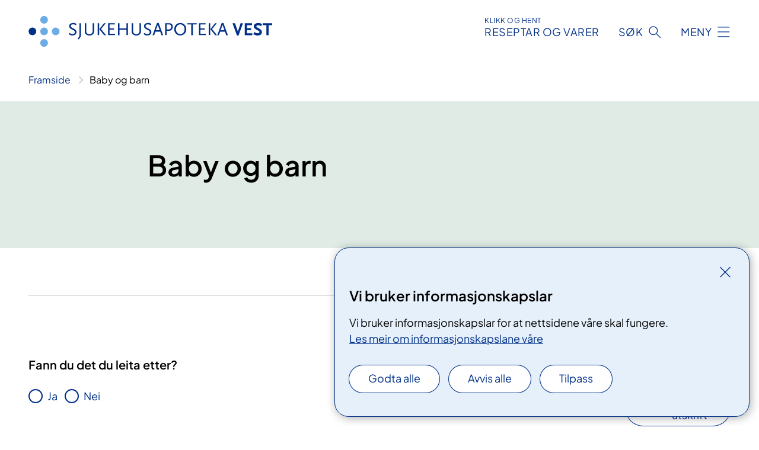

--- FILE ---
content_type: text/html; charset=utf-8
request_url: https://www.sjukehusapoteka-vest.no/baby-og-barn
body_size: 6191
content:


<!DOCTYPE html>

<html lang="nn">

<head>
    <meta name="viewport" content="width=device-width, initial-scale=1" />
    <meta name="format-detection" content="telephone=no" />
    <link href="/static/css/mainstyles.D7Hp8eqn.css" rel="stylesheet"></link>
    <link href="/static/css/components.DD6By0E_.css" rel="stylesheet"></link>
    <link rel="stylesheet" href="/FNSP.styles.css?v=f81adc5c18d68f283c5b8f323da36fa19757957d31440b228f6c420bdaa7cc42" />


<title>Baby og barn - Sjukehusapoteka Vest HF</title>


    <meta property="og:title" content="Baby og barn" />
    <meta property="twitter:title" content="Baby og barn" />
  <meta name="twitter:card" content="summary_large_image" />
  <meta property="og:image" content="https://www.sjukehusapoteka-vest.no/4afb4a/contentassets/c229d90dfd64410ea88ae233ea1d9ca4/logo.jpg?width=1200&height=628&quality=80" />
  <meta property="twitter:image" content="https://www.sjukehusapoteka-vest.no/4afb4a/contentassets/c229d90dfd64410ea88ae233ea1d9ca4/logo.jpg?width=1200&height=628&quality=80" />
  <meta property="og:image:secure_url" content="https://www.sjukehusapoteka-vest.no/4afb4a/contentassets/c229d90dfd64410ea88ae233ea1d9ca4/logo.jpg?width=1200&height=628&quality=80" />
  <meta property="og:image:alt" content="Grafisk brukergrensesnitt" />
  <meta property="twitter:image:alt" content="Grafisk brukergrensesnitt" />
                <link rel="icon" href="/494e26/globalassets/system/favicon-vest.svg">


<div id="matomo-tracking-props" data-baseUrl="https://app-fnsp-matomo-analytics-prod.azurewebsites.net/" data-siteId="7"></div>
    <script>
        FNSP = {};
        FNSP.API = "https://www.sjukehusapoteka-vest.no";
        FNSP.IsPrint = false;
        FNSP.CurrentSite = {Name: "Sjukehusapoteka Vest", Id: "013f5854-4907-4326-9bd2-f273afe6c725", StartPage: "67011" }
        FNSP.SingleKey = "FOssxJD0F5jW1TW3VRuqxRkuLlAulQIpUCXRESLCOaCvrZEt";
        FNSP.FindEnabled = true;
        FNSP.StoredQuery = false;
    </script>
    <script>
!function(T,l,y){var S=T.location,k="script",D="instrumentationKey",C="ingestionendpoint",I="disableExceptionTracking",E="ai.device.",b="toLowerCase",w="crossOrigin",N="POST",e="appInsightsSDK",t=y.name||"appInsights";(y.name||T[e])&&(T[e]=t);var n=T[t]||function(d){var g=!1,f=!1,m={initialize:!0,queue:[],sv:"5",version:2,config:d};function v(e,t){var n={},a="Browser";return n[E+"id"]=a[b](),n[E+"type"]=a,n["ai.operation.name"]=S&&S.pathname||"_unknown_",n["ai.internal.sdkVersion"]="javascript:snippet_"+(m.sv||m.version),{time:function(){var e=new Date;function t(e){var t=""+e;return 1===t.length&&(t="0"+t),t}return e.getUTCFullYear()+"-"+t(1+e.getUTCMonth())+"-"+t(e.getUTCDate())+"T"+t(e.getUTCHours())+":"+t(e.getUTCMinutes())+":"+t(e.getUTCSeconds())+"."+((e.getUTCMilliseconds()/1e3).toFixed(3)+"").slice(2,5)+"Z"}(),iKey:e,name:"Microsoft.ApplicationInsights."+e.replace(/-/g,"")+"."+t,sampleRate:100,tags:n,data:{baseData:{ver:2}}}}var h=d.url||y.src;if(h){function a(e){var t,n,a,i,r,o,s,c,u,p,l;g=!0,m.queue=[],f||(f=!0,t=h,s=function(){var e={},t=d.connectionString;if(t)for(var n=t.split(";"),a=0;a<n.length;a++){var i=n[a].split("=");2===i.length&&(e[i[0][b]()]=i[1])}if(!e[C]){var r=e.endpointsuffix,o=r?e.location:null;e[C]="https://"+(o?o+".":"")+"dc."+(r||"services.visualstudio.com")}return e}(),c=s[D]||d[D]||"",u=s[C],p=u?u+"/v2/track":d.endpointUrl,(l=[]).push((n="SDK LOAD Failure: Failed to load Application Insights SDK script (See stack for details)",a=t,i=p,(o=(r=v(c,"Exception")).data).baseType="ExceptionData",o.baseData.exceptions=[{typeName:"SDKLoadFailed",message:n.replace(/\./g,"-"),hasFullStack:!1,stack:n+"\nSnippet failed to load ["+a+"] -- Telemetry is disabled\nHelp Link: https://go.microsoft.com/fwlink/?linkid=2128109\nHost: "+(S&&S.pathname||"_unknown_")+"\nEndpoint: "+i,parsedStack:[]}],r)),l.push(function(e,t,n,a){var i=v(c,"Message"),r=i.data;r.baseType="MessageData";var o=r.baseData;return o.message='AI (Internal): 99 message:"'+("SDK LOAD Failure: Failed to load Application Insights SDK script (See stack for details) ("+n+")").replace(/\"/g,"")+'"',o.properties={endpoint:a},i}(0,0,t,p)),function(e,t){if(JSON){var n=T.fetch;if(n&&!y.useXhr)n(t,{method:N,body:JSON.stringify(e),mode:"cors"});else if(XMLHttpRequest){var a=new XMLHttpRequest;a.open(N,t),a.setRequestHeader("Content-type","application/json"),a.send(JSON.stringify(e))}}}(l,p))}function i(e,t){f||setTimeout(function(){!t&&m.core||a()},500)}var e=function(){var n=l.createElement(k);n.src=h;var e=y[w];return!e&&""!==e||"undefined"==n[w]||(n[w]=e),n.onload=i,n.onerror=a,n.onreadystatechange=function(e,t){"loaded"!==n.readyState&&"complete"!==n.readyState||i(0,t)},n}();y.ld<0?l.getElementsByTagName("head")[0].appendChild(e):setTimeout(function(){l.getElementsByTagName(k)[0].parentNode.appendChild(e)},y.ld||0)}try{m.cookie=l.cookie}catch(p){}function t(e){for(;e.length;)!function(t){m[t]=function(){var e=arguments;g||m.queue.push(function(){m[t].apply(m,e)})}}(e.pop())}var n="track",r="TrackPage",o="TrackEvent";t([n+"Event",n+"PageView",n+"Exception",n+"Trace",n+"DependencyData",n+"Metric",n+"PageViewPerformance","start"+r,"stop"+r,"start"+o,"stop"+o,"addTelemetryInitializer","setAuthenticatedUserContext","clearAuthenticatedUserContext","flush"]),m.SeverityLevel={Verbose:0,Information:1,Warning:2,Error:3,Critical:4};var s=(d.extensionConfig||{}).ApplicationInsightsAnalytics||{};if(!0!==d[I]&&!0!==s[I]){var c="onerror";t(["_"+c]);var u=T[c];T[c]=function(e,t,n,a,i){var r=u&&u(e,t,n,a,i);return!0!==r&&m["_"+c]({message:e,url:t,lineNumber:n,columnNumber:a,error:i}),r},d.autoExceptionInstrumented=!0}return m}(y.cfg);function a(){y.onInit&&y.onInit(n)}(T[t]=n).queue&&0===n.queue.length?(n.queue.push(a),n.trackPageView({})):a()}(window,document,{src: "https://js.monitor.azure.com/scripts/b/ai.2.gbl.min.js", crossOrigin: "anonymous", cfg: {instrumentationKey: 'fe8cae6d-aa1c-4609-89b8-088240892f8a', disableCookiesUsage: true }});
</script>

    <script src="/fnspLocalization/deep-merge.js"></script><script src="/fnspLocalization/SharedResources?lang=nn"></script>
    <script src="/fnspLocalization/DocumentListResources?lang=nn"></script>
    <script src="/fnspLocalization/EventResources?lang=nn"></script>
    <script src="/fnspLocalization/DateResources?lang=nn"></script>
    <script src="/fnspLocalization/ClinicalTrialResources?lang=nn"></script>
</head>

<body class="ui-public">
    
    
<div reactComponentId='CookieConsentComponent-aac8bfa4-5fd1-4436-8b04-75e6e2175107' data-json='{"model":{"title":"Vi bruker informasjonskapslar","description":"Vi bruker informasjonskapslar for at nettsidene v\u00E5re skal fungere.","analyticsTitle":"Trafikkanalyse og statistikk","analyticsDescription":"Ved \u00E5 godta desse informasjonskapslane, samtykker du til anonym registrering av statistikk som blir brukt til \u00E5 forbetre innhaldet og brukaropplevinga til nettstaden.","thirdPartyTitle":"Informasjons\u0026shy;kapslar fr\u00E5 tredjepartar","thirdPartyDescription":"Nokre av nettsidene v\u00E5re kan vise innebygd innhald fr\u00E5 andre nettstader, som for eksempel videoar. Desse eksterne innhaldsleverand\u00F8rane bruker eigne informasjonskapslar for \u00E5 kunne vise innhaldet.","thirdPartyCookieNotAvailable":null,"requiredTitle":"N\u00F8dvendige informasjons\u0026shy;kapslar","requiredDescription":"Desse informasjonskapslane handterer reint tekniske funksjonar p\u00E5 nettstaden og er n\u00F8dvendige for at nettsidene v\u00E5re skal fungere","surveyTitle":"Sp\u00F8rje\u0026shy;unders\u00F8kingar","surveyDescription":"Ved \u00E5 godta desse informasjonskapslane, samtykker du til anonym lagring av kva du svarer p\u00E5 sp\u00F8rsm\u00E5let om deltaking.","acceptAllText":"Godta alle","acceptSelectedText":"Godta valde","acceptNecessaryText":"Godta berre n\u00F8dvendige","rejectAllText":"Avvis alle","readMoreAbout":"Les mer om","manageCookiesText":"Administrere informasjonskapslar","withdrawCookiesDescription":"Du kan endre samtykket n\u00E5r som helst ved \u00E5 velje \u00ABAdministrere informasjonskapslar\u00BB nedst p\u00E5 sida.","customizeText":"Tilpass","saveText":"Lagre","closeText":"Lukk","cancelText":"Avbryt","cookiePageLink":{"href":"/om-nettstaden/informasjonskapslar/","text":"Les meir om informasjonskapslane v\u00E5re","target":"_blank","isExternal":false,"sameSite":true},"consentDisabled":false,"activeButDisabled":false,"initialPopupDisabled":false,"cookieConsentVariables":{"consent_enabled":true,"consent_active_but_disabled":false,"popup_disabled":false,"force_map_manage_cookies_button":true,"refresh_with_querystring":false,"use_local_cookie_if_not_equal":false}}}'></div>
<script type="module" src="/static/js/CookieConsentComponent.D31auazJ.js"></script>
    
    <a href="#main" class="skiplink">
        Hopp til innhald
    </a>
    



<header>
    <div reactComponentId='HeaderComponent-55744fef-90ff-4ac6-9bf6-d6a95b3b52a8' data-json='{"headerDTO":{"menu":{"menuButtonText":"Meny","menuItems":[{"title":"R\u00E5d og rettleiing","links":[{"href":"/rad-og-rettleiing/tenester/","text":"Tenester - for deg som pasient","target":null,"isExternal":false,"sameSite":true},{"href":"/rad-og-rettleiing/","text":"R\u00E5d om medisinbruk","target":null,"isExternal":false,"sameSite":true},{"href":"/rad-og-rettleiing/bestill-klargjering-av-medisinar/","text":"Bestill klargjering av medisin","target":null,"isExternal":false,"sameSite":true},{"href":"/rad-og-rettleiing/hjelpemidlar-og-medisinsk-utstyr/","text":"Hjelpemidlar og medisinsk utstyr","target":null,"isExternal":false,"sameSite":true},{"href":"/rad-og-rettleiing/helse-og-velvere/","text":"Helse og velv\u00E6re","target":null,"isExternal":false,"sameSite":true},{"href":"/rad-og-rettleiing/","text":"\u003E Alle r\u00E5d og rettleiingar","target":null,"isExternal":false,"sameSite":true}],"showCookieButtonAt":-1},{"title":"V\u00E5re sjukehusapotek","links":[{"href":"/steder/sjukehusapoteket-i-bergen/","text":"Sjukehusapoteket i Bergen","target":null,"isExternal":false,"sameSite":true},{"href":"/steder/sjukehusapoteket-i-forde/","text":"Sjukehusapoteket i F\u00F8rde","target":null,"isExternal":false,"sameSite":true},{"href":"/steder/sykehusapoteket-haraldsplass/","text":"Sjukehusapoteket p\u00E5 Haraldsplass","target":null,"isExternal":false,"sameSite":true},{"href":"/steder/sykehusapoteket-i-haugesund/","text":"Sjukehusapoteket i Haugesund","target":null,"isExternal":false,"sameSite":true},{"href":"/steder/sjukehusapoteket-i-stavanger/","text":"Sjukehusapoteket i Stavanger","target":null,"isExternal":false,"sameSite":true},{"href":"/steder/sjukehusapoteket-valand/","text":"Sjukehusapoteket p\u00E5 V\u00E5land","target":null,"isExternal":false,"sameSite":true}],"showCookieButtonAt":-1},{"title":"Fag, forsking og tenester","links":[{"href":"/fag-og-forsking/tenestekatalog/","text":"Tenestekatalog","target":null,"isExternal":false,"sameSite":true},{"href":"/fag-og-forsking/forsking/","text":"Forsking","target":null,"isExternal":false,"sameSite":true},{"href":"/fag-og-forsking/nasjonalt-beredskapslager/","text":"Nasjonalt beredskapslager B180","target":null,"isExternal":false,"sameSite":true},{"href":"/farmasoytiske-tenester-i-sjukehusapoteka-vest/","text":"Farmas\u00F8ytiske tenester","target":null,"isExternal":false,"sameSite":true},{"href":"/fag-og-forsking/samhandling/","text":"Samhandling","target":null,"isExternal":false,"sameSite":true},{"href":"/fag-og-forsking/","text":"\u003E Alt om fag og forsking","target":null,"isExternal":false,"sameSite":true}],"showCookieButtonAt":-1},{"title":"Om oss","links":[{"href":"/om-oss/aktuelt/","text":"Aktuelt","target":null,"isExternal":false,"sameSite":true},{"href":"https://candidate.webcruiter.com/nb-no/Home/companyadverts?\u0026link_source_ID=0\u0026companylock=51963#search","text":"Ledige stillinger","target":null,"isExternal":true,"sameSite":true},{"href":"/om-oss/jobb-hos-oss/","text":"Jobb hos oss","target":null,"isExternal":false,"sameSite":true},{"href":"/om-oss/jobb-hos-oss/mot-tilsette/","text":"M\u00F8t tilsette","target":null,"isExternal":false,"sameSite":true},{"href":"/om-oss/styret/","text":"Styret og styredokument","target":null,"isExternal":false,"sameSite":true},{"href":"/om-oss/foretaksleiinga/","text":"Leiargruppa","target":null,"isExternal":false,"sameSite":true},{"href":"/offentleg-postjournal/","text":"Offentleg postjournal","target":null,"isExternal":false,"sameSite":true},{"href":"/beredskap/","text":"Beredskap","target":null,"isExternal":false,"sameSite":true},{"href":"/om-oss/samfunnsansvar/","text":"Samfunnsansvar","target":null,"isExternal":false,"sameSite":true},{"href":"/om-oss/om-klarsprak-og-sprakprofilen/","text":"Klarspr\u00E5k og spr\u00E5kprofil","target":null,"isExternal":false,"sameSite":true},{"href":"/om-oss/","text":"\u003E Alt om oss","target":null,"isExternal":false,"sameSite":true}],"showCookieButtonAt":-1}],"headerItemsBottom":[],"mainMenuAria":"Hovedmeny"},"search":{"searchButtonText":"S\u00F8k","searchHeadingText":"S\u00F8k","searchPlaceholderText":"S\u00F8k i alt innhald","searchPage":null,"useAutocomplete":true,"autocompleteLanguage":"no","subSiteStartpageGuid":null},"showHeaderSearch":true,"logo":{"startPageUrl":"/","logoUrl":"/495d42/globalassets/system/logo-sjukehusapoteka-vest.svg","alternativeText":"G\u00E5 til forsiden sjukehusapoteka-vest.no"},"logoNegative":{"startPageUrl":"/","logoUrl":"/495d2d/globalassets/system/logo-sjukehusapoteka-vest-neg.svg","alternativeText":"G\u00E5 til forsiden sjukehusapoteka-vest.no"},"login":{"title":"RESEPTAR OG VARER","stikkTittel":"Klikk og hent","link":{"href":"https://bestilling.sykehusapotekene.no/","text":"Klikk og hent","target":null}},"skipLinkText":"Hopp til innhald","menuModalTitle":"Hovedmeny","searchModalTitle":"Hoveds\u00F8k","openMenuText":"\u00C5pne meny","closeMenuText":"Lukk","openSearchText":"\u00C5pne s\u00F8k","closeSearchText":"Lukk s\u00F8k","standardColumns":" col-12 col-md-10 col-lg-8 col-xl-7 offset-md-1 offset-lg-2","headerMenuAria":"Toppmeny","disableDefaultHeader":false}}'></div>
<script type="module" src="/static/js/HeaderComponent.GYjjgvWK.js"></script>

</header>    
    <main class="main" id="main">
        <div class="tema-page">
            <div class="">
                <div class="container nav-container">
                        <div class="breadcrumbs-language-nav has-breadcrumb">


<div reactComponentId='BreadcrumbComponent-41923544-cd33-43e6-880f-ef955ad14f28' data-json='{"model":[{"text":"Framside","href":"/","showLink":true},{"text":"Baby og barn","href":"/baby-og-barn/","showLink":false}]}'></div>
<script type="module" src="/static/js/BreadcrumbComponent.D-xh09s5.js"></script>
                        </div>
                    
                </div>
            </div>
            
            



<div aria-labelledby="sidetittel">
        <div class="tema-page__banner">
            <div class="container">



<div class="row">
    <div class=" col-12 col-md-10 col-lg-8 col-xl-7 offset-md-1 offset-lg-2">
        
<h1 id="sidetittel">Baby og barn</h1>
        <p></p>
        

    </div>
</div>
                <div class="row">
                    <div class="col-md-12">
                    </div>
                </div>
            </div>
        </div>
</div>

<div class="block-content">
    
<div>

<div reactComponentId='PageListComponent-0b92a131-e8fc-4386-8eba-bc50e84ea842' data-json='{"model":{"title":null,"linkItems":null,"viewType":0,"sortOrder":0,"showImages":true,"expanderText":"Se flere artikler","closeText":"Lukk","canceledText":null,"fullText":null,"seeMoreLink":null,"bid":69029,"dataId":"blokk-69029","hasEventPages":false,"rootPages":["a219aac5-d9ac-4329-b4cc-96e7c231ac49"],"allowedTypes":["StandardPage"],"includePages":[],"excludePages":[],"languages":["no","nb","nn"],"categoryIds":[],"onlyShowIncludedPages":false,"currentSiteId":"013f5854-4907-4326-9bd2-f273afe6c725","largeLinks":false,"isRssBlock":false,"isLinkListBLock":false}}'></div>
<script type="module" src="/static/js/PageListComponent.DSmeQdpH.js"></script>
</div>
</div>


    <div class="page-dates page-dates--standard container">
        <div class="page-dates__date">
            Sist oppdatert 02.12.2016
        </div>
    </div>


            
        </div>
            <div class="container print-feedback_container">
                <div class="row">
                    <div class="col-12 col-md-8 col-lg-7 offset-lg-1 col-xl-9 offset-xl-0">


<div reactComponentId='FeedbackComponent-941bf571-9f02-4a43-9ea6-e52fada7a80e' data-json='{"model":{"contentId":67894,"characterLimit":255,"cancelButtonText":"Avbryt","characterLimitText":"{count}/{limit} tegn","commentDescription":"Tilbakemeldinga vil ikkje bli svart p\u00E5. Ikkje send personleg informasjon, for eksempel namn, epost, telefonnummer eller personnummer.","commentLabel":"Kva kan vi gjere for \u00E5 bli betre?","requiredFieldText":null,"yesCommentLabel":"S\u00E5 bra. Fortel oss gjerne kva du var forn\u00F8gd med.","yesCommentDescription":null,"emptyCommentErrorMessage":"Ver venleg og skriv ei tilbakemelding.","commentTooLongErrorMessage":"Tilbakemeldinga er for lang.","feedbackInputValidation":"^[A-Za-z\u00C0-\u00D6\u00D8-\u00F6\u00F8-\u00FF0-9\u010D\u0111\u014B\u0161\u0167\u017E,.;:\\?\\-\\s]*$","invalidInputErrorMessage":"Tilbakemeldinga inneheld tegn som ikkje er tillatt.","noButtonText":"Nei","responseErrorMessage":"Noko gjekk gale.","submitButtonText":"Send","successMessage":"Takk for tilbakemeldinga.","yesButtonText":"Ja","title":"Fann du det du leita etter?"}}'></div>
<script type="module" src="/static/js/FeedbackComponent.jQT8HJyz.js"></script>
                    </div>
                    <div class="d-flex col-md-3 col-lg-2 offset-md-1 offset-lg-1 justify-content-center justify-content-md-end align-items-start">

<div reactComponentId='PrintComponent-8b7114ba-7eeb-4a46-b884-00364cbc6a2c' data-json='{"filename":"baby-og-barn","contentId":67894,"language":"nn","buttonAtTop":false,"showPropertiesSelection":false,"properties":[{"name":"CustomFrontpage","label":"Eget forsideark med tittel","show":true}]}'></div>
<script type="module" src="/static/js/PrintComponent.kEgYpnwc.js"></script>
                    </div>
                </div>
            </div>
    </main>



<footer class="footer">
    <div class="container">
            <div class="footer__menu">
                <nav aria-label="Bunnmeny" class="footer__menu-container">
                    <ul>
                            <li>
                                <h2 class="footer__menu-title">Om nettstaden</h2>
                                <ul>
                                        <li class="footer__menu-item"><a class="anchorlink anchorlink--white" href="/om-nettstaden/personvern/"><span>Personvern</span></a></li>
                                            <li class="footer__menu-item"><button class="manage-cookies anchorlink anchorlink--white"><span>Administrere informasjonskapslar</span></button></li>
                                        <li class="footer__menu-item"><a class="anchorlink anchorlink--white" href="/om-nettstaden/informasjonskapslar/"><span>Informasjonskapslar</span></a></li>
                                        <li class="footer__menu-item"><a class="anchorlink anchorlink--white anchorlink--external" href="https://uustatus.no/nn/erklaringer/publisert/f8c4360d-2f22-4174-90a2-2ac0b60d10ab"><span>Tilgjengelegheitserkl&#xE6;ring</span></a></li>
                                </ul>
                            </li>
                            <li>
                                <h2 class="footer__menu-title">Kontakt</h2>
                                <ul>
                                        <li class="footer__menu-item"><a class="anchorlink anchorlink--white" href="/om-oss/mediesenter"><span>Media</span></a></li>
                                </ul>
                            </li>
                            <li>
                                <h2 class="footer__menu-title">Opningstid</h2>
                                <ul>
                                        <li class="footer__menu-item"><a class="anchorlink anchorlink--white" href="/steder/vare-sjukehusapotek/"><span>V&#xE5;re sjukehusapotek</span></a></li>
                                </ul>
                            </li>
                            <li>
                                <h2 class="footer__menu-title">F&#xF8;lg oss</h2>
                                <ul>
                                        <li class="footer__menu-item"><a class="anchorlink anchorlink--white anchorlink--external" href="https://www.facebook.com/sjukehusapotekavest"><span>Facebook</span></a></li>
                                        <li class="footer__menu-item"><a class="anchorlink anchorlink--white anchorlink--external" href="https://www.linkedin.com/company/sjukehusapoteka-vest-hf"><span>LinkedIn</span></a></li>
                                </ul>
                            </li>
                    </ul>

                </nav>
            </div>
    </div>
    
    
    <div class="footer__bottom">
        <div class="container">
                <a href="/" class="footer__logo-link">
                    <img class="footer__logo" src="/495d2d/globalassets/system/logo-sjukehusapoteka-vest-neg.svg" alt="G&#xE5; til forsiden sjukehusapoteka-vest.no" />
                </a>
            <p class="footer__text">
                
            </p>
            <div class="footer__contact row">
                    <section class="col-12 col-md-6 col-xl-4" aria-labelledby="footer-contact-main-section">
                        <h2 class="visuallyhidden" id="footer-contact-main-section">Kontaktinformasjon</h2>
                            <section class="footer__contact-item" aria-labelledby="footer-contact-section-phone">
                                <h3 class="footer__contact-label" id="footer-contact-section-phone">Telefon</h3>
                                    <ol>
                                            <li>

    <h4>Telefon</h4>
<p><a class="phone-link" href="tel:94166592">94 16 65 92</a></p>
</li>
                                            <li>

    <h4>Faks</h4>
<p><a class="phone-link" href="tel:55291572">55 29 15 72</a></p>
</li>
                                    </ol>
                            </section>
                            <section class="footer__contact-item" aria-labelledby="footer-contact-section-email">
                                <h3 class="footer__contact-label" id="footer-contact-section-email">E-post</h3>

<p class="email-block contact-block--secondary">
        <a href="mailto:post@sav.no?body=Ikke%20skriv%20sensitiv%20informasjon%20eller%20helseopplysninger%20i%20e-post." data-id="email-71065">post@sav.no</a>
</p>

                            </section>
                    </section>
                <div class="col-12 col-md-6 col-xl-8">
                    <div class="row">
                            <section class="col-12 col-xl-6" aria-labelledby="footer-address-main-section">
                                <h2 class="visuallyhidden" id="footer-address-main-section">Adresse</h2>
                                    <section class="footer__contact-item" aria-labelledby="footer-contact-section-postal">
                                        <h3 class="footer__contact-label" id="footer-contact-section-postal">Postadresse</h3>



    <p>Postboks 1400</p>
    <p>5021 Bergen</p>
                                    </section>
                            </section>
                        <section class="col-12 col-xl-6 footer__partner" aria-labelledby="footer-organization-section-main">
                            <h2 class="visuallyhidden" id="footer-organization-section-main">Organisasjon</h2>
                                <div class="footer__contact-item">
                                    <h3 class="footer__contact-label">Organisasjonsnummer</h3>
                                    <p class="footer__no-wrap">983 974 716</p>
                                </div>
                            <p class="footer__partner-text"></p>
                        </section>
                    </div>
            
                </div>
            </div>
        </div>
    </div>
</footer>   
    
    <script defer="defer" src="/Util/Find/epi-util/find.js"></script>
<script>
document.addEventListener('DOMContentLoaded',function(){if(typeof FindApi === 'function'){var api = new FindApi();api.setApplicationUrl('/');api.setServiceApiBaseUrl('/find_v2/');api.processEventFromCurrentUri();api.bindWindowEvents();api.bindAClickEvent();api.sendBufferedEvents();}})
</script>

    <script type="module" src="/static/js/shared.CuAa4I5B.js"></script>
    <script src="/resources/bootstrap.min.js?v=9bcd4d0f29dc6556ebeeff44eaa0965f0c7f7308ee58394708cce2f698cca1b0"></script>
    <script type="module" src="/static/js/TableOfContentComponent.Ca_zE37b.js"></script>

</body>

</html>


--- FILE ---
content_type: application/javascript
request_url: https://www.sjukehusapoteka-vest.no/fnspLocalization/SharedResources?lang=nn
body_size: -1275
content:
window.fnspLocalization = jsResourceHandler.deepmerge(window.fnspLocalization || {}, {"SharedResources":{"SearchFilterHospital":"Sjukehus","Breadcrumb":"Brødsmulesti","PrintButtonText":"Utskrift","CooperationTitle":"Samarbeid med","Close":"Lukk","PageNotFoundText":"Sida du leitar etter finst ikkje på denne adressa. Sida kan vere flytta eller sletta.","Updated":"Sist oppdatert","ResetSearchText":"Nullstill søk","EventCategoryTitle":"Kurs- og møtetype","StagingEnvBannerLinkText":"Gå til det ekte nettstedet til {nettsted}","MedicalTreatmentTitle":"Relevant behandling","AnchorNavigationMenuTitle":"Innhald på denne sida","ErrorGraphSearchText":"Det oppstod en feil under søket. Vennligst prøv igjen senere.","PageNotFoundTitle":"Fann ikkje sida","MethodPhaseTitle":"Fase","ShowLess2":"Vis færre","ErrorGraphSearchTitle":"Feil med søk","ReadMoreAbout":"Les mer om","Or":"Eller","SkipLinkText":"Hopp til innhald","ShowMore2":"Vis fleire","SearchFilterOrganization":"Føretak","HRCSTitle":"Helsekategori","CloseMenuText":"Lukk","StagingEnvBannerContent":"Dette er et testmiljø. Informasjonen som vises her er ikke nødvendigvis riktig.","SpecialtyTitle":"Spesialitet","LanguageSwitch":"Språkvelger","Published":"Publisert","ShowMore":"Vis meir","ShowLess":"Vis mindre","OpenMenuText":"Åpne meny","SubjectTitle":"Fagområde","CloseSearchText":"Lukk søk","OpenSearchText":"Åpne søk","MenuModalTitle":"Hovedmeny","MethodStatusTitle":"Status","ResponsibleDepartmentTitle":"Ansvarlig enhet","And":"Og","SearchModalTitle":"Hovedsøk","SpecialtyTitleMultiple":"Spesialitetar","ResponsibleHospitalTitle":"Ansvarlig sykehus","PrintPDFButtonText":"PDF-utskrift","MethodTypeTitle":"Type","ShowFullBreadcrumb":"Vis hele brødsmulestien","ResultsSkipLinkText":"Hopp til resultater","AboutTheSite":"Om nettstedet"}})

--- FILE ---
content_type: image/svg+xml
request_url: https://www.sjukehusapoteka-vest.no/495d2d/globalassets/system/logo-sjukehusapoteka-vest-neg.svg
body_size: -841
content:
<?xml version="1.0" encoding="UTF-8"?>
<svg id="Layer_1" data-name="Layer 1" xmlns="http://www.w3.org/2000/svg" version="1.1" viewBox="0 0 457.2 58">
  <defs>
    <style>
      .cls-1 {
        fill: #fff;
      }

      .cls-1, .cls-2 {
        stroke-width: 0px;
      }

      .cls-2 {
        fill: #6cace4;
      }
    </style>
  </defs>
  <path class="cls-2" d="M36.2,7.2c0,3.9-3.2,7.2-7.2,7.2s-7.2-3.2-7.2-7.2S25,0,29,0s7.2,3.2,7.2,7.2Z"/>
  <path class="cls-2" d="M36.2,29c0,3.9-3.2,7.2-7.2,7.2s-7.2-3.2-7.2-7.2,3.2-7.2,7.2-7.2,7.2,3.2,7.2,7.2Z"/>
  <path class="cls-1" d="M14.3,29c0,3.9-3.2,7.2-7.2,7.2s-7.1-3.2-7.1-7.2,3.2-7.2,7.2-7.2,7.1,3.2,7.1,7.2Z"/>
  <path class="cls-2" d="M58,29c0,3.9-3.2,7.2-7.2,7.2s-7.2-3.2-7.2-7.2,3.2-7.2,7.2-7.2,7.2,3.2,7.2,7.2Z"/>
  <path class="cls-2" d="M36.2,50.8c0,3.9-3.2,7.2-7.2,7.2s-7.2-3.2-7.2-7.2,3.2-7.2,7.2-7.2c3.9.1,7.2,3.3,7.2,7.2Z"/>
  <path class="cls-1" d="M88.7,17.4c-1.2-.7-1.7-.9-2.3-1.2-.8-.3-2.2-.5-3.1-.5-2.6,0-4.3,1.3-4.3,3.2s1,2.5,5.6,5c1.5.8,2.7,1.6,3.5,2.3,1.1.9,1.7,2.5,1.7,4.1,0,3.9-2.9,6.3-7.4,6.3s-3-.3-4.2-.8c-.8-.3-1.4-.7-2.9-1.7l1.4-2.2c1.3.8,1.8,1.2,2.6,1.5,1,.4,2.1.6,3.2.6,2.7,0,4.3-1.3,4.3-3.4s0-1.2-.3-1.6c-.4-.7-1-1.3-1.9-1.9-.4-.2-1.7-.8-3.8-2-3.4-1.8-4.8-3.6-4.8-5.9,0-3.6,3-6,7.5-6s2.6.2,3.8.6c.9.3,1.5.6,2.7,1.3,0,0-1.3,2.3-1.3,2.3Z"/>
  <path class="cls-1" d="M96.6,40.8c-.8,1.3-1.3,1.9-2.8,3.3l-1.8-1.5c1.6-1.7,2-2.3,2.5-3.2.6-1.3,1-3.1,1-5.1V13.6h2.8v23.2c-.5,1.9-.8,2.6-1.7,4Z"/>
  <path class="cls-1" d="M120.3,34.7c-1.7,1.4-3.8,2.1-6.2,2.1s-4.6-.7-6.2-2.1c-1.9-1.5-2.6-3.3-2.6-6.3v-14.8h2.8v14c0,2.8.2,3.6,1.3,4.8,1.1,1.3,2.8,1.9,4.7,1.9s3.6-.7,4.7-1.9,1.3-2,1.3-4.8v-14h2.8v14.8c0,3-.8,4.8-2.6,6.3Z"/>
  <path class="cls-1" d="M129.7,36.2V13.6h2.8v22.5h-2.8ZM141.7,36.2l-9-11.4,8.8-11.2h3.2l-8.8,11,9.3,11.6s-3.5,0-3.5,0Z"/>
  <path class="cls-1" d="M149.2,36.2V13.6h12.7v2.4h-9.9v7.5h8.1v2.3h-8.2v7.9h10.2v2.3c0,.2-12.9.2-12.9.2Z"/>
  <path class="cls-1" d="M183.7,36.2v-10.4h-13.3v10.3h-2.8V13.6h2.8v9.7h13.3v-9.7h2.8v22.5h-2.8Z"/>
  <path class="cls-1" d="M208.3,34.7c-1.7,1.4-3.8,2.1-6.2,2.1s-4.6-.7-6.2-2.1c-1.9-1.5-2.6-3.3-2.6-6.3v-14.8h2.8v14c0,2.8.2,3.6,1.3,4.8,1.1,1.3,2.8,1.9,4.7,1.9s3.6-.7,4.7-1.9c1.1-1.2,1.3-2,1.3-4.8v-14h2.8v14.8c0,3-.7,4.8-2.6,6.3Z"/>
  <path class="cls-1" d="M229.1,17.4c-1.2-.7-1.7-.9-2.3-1.2-.8-.3-2.2-.5-3.1-.5-2.6,0-4.3,1.3-4.3,3.2s1,2.5,5.6,5c1.5.8,2.7,1.6,3.6,2.3,1.1.9,1.7,2.5,1.7,4.1,0,3.9-2.9,6.3-7.4,6.3s-3-.3-4.2-.8c-.8-.3-1.4-.7-2.9-1.7l1.4-2.2c1.3.8,1.8,1.2,2.6,1.5,1,.4,2.1.6,3.2.6,2.7,0,4.3-1.3,4.3-3.4s-.1-1.2-.3-1.6c-.4-.7-1-1.3-1.9-1.9-.4-.2-1.7-.8-3.8-2-3.4-1.8-4.8-3.6-4.8-5.9,0-3.6,3-6,7.5-6s2.6.2,3.8.6c.9.3,1.5.6,2.7,1.3l-1.4,2.3Z"/>
  <path class="cls-1" d="M249.3,36.2l-2.3-6.7h-9.1l-2.3,6.7h-3l8.3-23.2h3l8.4,23.2h-3ZM242.4,16.6l-3.7,10.3h7.3l-3.6-10.3Z"/>
  <path class="cls-1" d="M262.5,27.9c-.9,0-1.4-.1-3.5-.3v8.5h-2.8V13.6h7.1c2.7,0,4.2.5,5.5,1.8,1.2,1.2,1.7,2.8,1.7,4.9,0,4.7-3,7.6-8,7.6ZM266.4,16.9c-.7-.7-1.7-1-3.5-1h-3.9v9.3c1.6.2,2.2.2,3,.2,1.3,0,2.2-.1,2.9-.4,1.7-.7,2.7-2.5,2.7-4.6s-.4-2.7-1.2-3.5Z"/>
  <path class="cls-1" d="M284.5,36.6c-6.6,0-11.3-4.9-11.3-11.7s4.8-11.7,11.3-11.7,11.3,4.9,11.3,11.7c.1,6.8-4.7,11.7-11.3,11.7ZM284.5,15.7c-4.6,0-8.3,4.2-8.3,9.2s3.7,9.3,8.3,9.3,8.2-4.2,8.2-9.3c0-5.1-3.6-9.2-8.2-9.2Z"/>
  <path class="cls-1" d="M308.1,16v20.2h-2.8v-20.2h-7.5v-2.3h17.8v2.3h-7.5Z"/>
  <path class="cls-1" d="M319.6,36.2V13.6h12.7v2.4h-9.9v7.5h8.1v2.3h-8.1v7.9h10.2v2.3l-13,.2Z"/>
  <path class="cls-1" d="M338.1,36.2V13.6h2.8v22.5h-2.8ZM350.1,36.2l-9-11.4,8.8-11.2h3.2l-8.8,11,9.3,11.6c-.1,0-3.5,0-3.5,0Z"/>
  <path class="cls-1" d="M370.8,36.2l-2.3-6.7h-9.1l-2.3,6.7h-3l8.4-23.2h3l8.4,23.2h-3.1ZM364,16.6l-3.7,10.3h7.3l-3.6-10.3Z"/>
  <path class="cls-1" d="M394,36.8h-3l-8.4-23.2h4.7l5.2,15.2c.1.3.2.7.2,1,0-.3,0-.6.2-1l4.9-15.2h4.5l-8.3,23.2Z"/>
  <path class="cls-1" d="M405.6,36.2V13.6h13.7v3.7h-9.4v5.6h7.7v3.7h-7.7v6h9.9v3.7h-14.2Z"/>
  <path class="cls-1" d="M436.5,19c-2.4-1-4.4-1.6-5.8-1.6-2,0-3.3.8-3.3,2.1s.6,1.5,2.1,2.4c3.5,1.9,5.7,3.3,6.8,4.4,1,1,1.5,2.5,1.5,4,0,4-2.9,6.4-7.9,6.4s-1.4,0-2,0c-1.6-.2-2.3-.5-4.7-1.6l-1.5-.7,1.8-4c1.7.9,2.3,1.2,3.2,1.6,1.1.4,2.3.6,3.2.6,2,0,3.3-.9,3.3-2.3s-.5-1.6-2-2.4l-3.5-2c-4-2.3-5.2-3.8-5.2-6.2s.3-2.3.9-3.1c.4-.6,1-1.2,1.7-1.7,1.7-1.1,3-1.5,5.7-1.5s2.8.2,4.2.6c1.1.3,1.7.6,3.2,1.3l-1.7,3.8Z"/>
  <path class="cls-1" d="M450.5,17.3v18.9h-4.3v-18.9h-6.8v-3.7h17.8v3.7h-6.7Z"/>
</svg>

--- FILE ---
content_type: image/svg+xml
request_url: https://www.sjukehusapoteka-vest.no/495d42/globalassets/system/logo-sjukehusapoteka-vest.svg
body_size: -853
content:
<?xml version="1.0" encoding="UTF-8"?>
<svg id="Layer_1" data-name="Layer 1" xmlns="http://www.w3.org/2000/svg" version="1.1" viewBox="0 0 457.3 58">
  <defs>
    <style>
      .cls-1 {
        fill: #003087;
      }

      .cls-1, .cls-2 {
        stroke-width: 0px;
      }

      .cls-2 {
        fill: #6cace4;
      }
    </style>
  </defs>
  <path class="cls-2" d="M36.2,7.2c0,3.9-3.2,7.2-7.2,7.2s-7.2-3.2-7.2-7.2S25.1,0,29,0s7.2,3.2,7.2,7.2Z"/>
  <path class="cls-2" d="M36.2,29c0,3.9-3.2,7.2-7.2,7.2s-7.2-3.2-7.2-7.2,3.2-7.2,7.2-7.2c3.9,0,7.2,3.2,7.2,7.2Z"/>
  <path class="cls-1" d="M14.3,29c0,3.9-3.2,7.2-7.2,7.2s-7.1-3.2-7.1-7.2,3.2-7.2,7.2-7.2,7.1,3.2,7.1,7.2Z"/>
  <path class="cls-2" d="M58,29c0,3.9-3.2,7.2-7.2,7.2s-7.2-3.2-7.2-7.2,3.2-7.2,7.2-7.2c3.9,0,7.2,3.2,7.2,7.2Z"/>
  <path class="cls-2" d="M36.2,50.8c0,3.9-3.2,7.2-7.2,7.2s-7.2-3.2-7.2-7.2,3.2-7.2,7.2-7.2c3.9,0,7.2,3.2,7.2,7.2Z"/>
  <path class="cls-1" d="M88.7,17.4c-1.2-.7-1.7-.9-2.3-1.2-.8-.3-2.2-.5-3.1-.5-2.6,0-4.3,1.3-4.3,3.2s1,2.5,5.6,5c1.5.8,2.7,1.6,3.5,2.3,1.1.9,1.7,2.5,1.7,4.1,0,3.9-2.9,6.3-7.4,6.3s-3-.3-4.2-.8c-.8-.3-1.4-.7-2.9-1.7l1.4-2.2c1.3.8,1.8,1.2,2.6,1.5,1,.4,2.1.6,3.2.6,2.7,0,4.3-1.3,4.3-3.4s-.1-1.2-.3-1.6c-.4-.7-1-1.3-1.9-1.9-.4-.2-1.7-.8-3.8-2-3.4-1.8-4.8-3.6-4.8-5.9,0-3.6,3-6,7.5-6s2.6.2,3.8.6c.9.3,1.5.6,2.7,1.3,0,0-1.3,2.3-1.3,2.3Z"/>
  <path class="cls-1" d="M96.6,40.8c-.8,1.3-1.3,1.9-2.8,3.3l-1.8-1.5c1.6-1.7,2-2.3,2.5-3.2.6-1.3,1-3.1,1-5.1V13.6h2.8v23.2c-.6,1.9-.9,2.6-1.8,4Z"/>
  <path class="cls-1" d="M120.3,34.7c-1.7,1.4-3.8,2.1-6.2,2.1s-4.6-.7-6.2-2.1c-1.9-1.5-2.6-3.3-2.6-6.3v-14.8h2.8v14c0,2.8.2,3.6,1.3,4.8,1.1,1.3,2.8,1.9,4.7,1.9s3.6-.7,4.7-1.9c1.1-1.2,1.3-2,1.3-4.8v-14h2.8v14.8c0,3-.8,4.8-2.7,6.3Z"/>
  <path class="cls-1" d="M129.7,36.2V13.6h2.8v22.5h-2.8ZM141.7,36.2l-9-11.4,8.8-11.2h3.2l-8.8,11,9.3,11.6s-3.5,0-3.5,0Z"/>
  <path class="cls-1" d="M149.2,36.2V13.6h12.7v2.3h-9.9v7.5h8.1v2.3h-8.2v7.9h10.2v2.3s-13,0-13,0Z"/>
  <path class="cls-1" d="M183.7,36.2v-10.3h-13.3v10.3h-2.8V13.6h2.8v9.7h13.3v-9.7h2.8v22.5h-2.8Z"/>
  <path class="cls-1" d="M208.3,34.7c-1.7,1.4-3.8,2.1-6.2,2.1s-4.6-.7-6.2-2.1c-1.9-1.5-2.6-3.3-2.6-6.3v-14.8h2.8v14c0,2.8.2,3.6,1.3,4.8,1.1,1.3,2.8,1.9,4.7,1.9s3.6-.7,4.7-1.9c1.1-1.2,1.3-2,1.3-4.8v-14h2.8v14.8c0,3-.8,4.8-2.6,6.3Z"/>
  <path class="cls-1" d="M229.1,17.4c-1.2-.7-1.7-.9-2.3-1.2-.8-.3-2.2-.5-3.1-.5-2.6,0-4.3,1.3-4.3,3.2s1,2.5,5.6,5c1.5.8,2.7,1.6,3.6,2.3,1.1.9,1.7,2.5,1.7,4.1,0,3.9-2.9,6.3-7.4,6.3s-3-.3-4.2-.8c-.8-.3-1.4-.7-2.9-1.7l1.4-2.2c1.3.8,1.8,1.2,2.6,1.5,1,.4,2.1.6,3.2.6,2.7,0,4.3-1.3,4.3-3.4s-.1-1.2-.3-1.6c-.4-.7-1-1.3-1.9-1.9-.4-.2-1.7-.8-3.8-2-3.4-1.8-4.8-3.6-4.8-5.9,0-3.6,3-6,7.5-6s2.6.2,3.8.6c.9.3,1.5.6,2.7,1.3l-1.3,2.3Z"/>
  <path class="cls-1" d="M249.3,36.2l-2.3-6.7h-9.1l-2.3,6.7h-3l8.4-23.2h3l8.4,23.2h-3ZM242.4,16.6l-3.7,10.3h7.3l-3.7-10.3Z"/>
  <path class="cls-1" d="M262.5,27.9c-.9,0-1.4,0-3.5-.3v8.5h-2.8V13.6h7.1c2.7,0,4.2.5,5.5,1.8,1.2,1.2,1.7,2.8,1.7,4.9,0,4.8-3.1,7.7-8,7.7ZM266.4,16.9c-.7-.7-1.7-1-3.5-1h-3.9v9.3c1.6.2,2.2.2,3,.2,1.3,0,2.2-.1,2.9-.4,1.7-.7,2.7-2.5,2.7-4.6,0-1.5-.5-2.7-1.3-3.5Z"/>
  <path class="cls-1" d="M284.6,36.6c-6.6,0-11.3-4.9-11.3-11.7s4.8-11.7,11.3-11.7,11.3,4.9,11.3,11.7-4.8,11.7-11.3,11.7ZM284.6,15.7c-4.6,0-8.3,4.2-8.3,9.2s3.7,9.3,8.3,9.3,8.2-4.2,8.2-9.3-3.7-9.2-8.2-9.2Z"/>
  <path class="cls-1" d="M308.1,16v20.2h-2.8V16h-7.5v-2.3h17.8v2.3h-7.5Z"/>
  <path class="cls-1" d="M319.6,36.2V13.6h12.7v2.3h-9.9v7.5h8.1v2.3h-8.1v7.9h10.2v2.3h-13Z"/>
  <path class="cls-1" d="M338.1,36.2V13.6h2.8v22.5h-2.8ZM350.1,36.2l-9-11.4,8.8-11.2h3.2l-8.8,11,9.3,11.6s-3.5,0-3.5,0Z"/>
  <path class="cls-1" d="M370.8,36.2l-2.3-6.7h-9.1l-2.3,6.7h-3l8.4-23.2h3l8.4,23.2h-3ZM364,16.6l-3.7,10.3h7.3l-3.7-10.3Z"/>
  <path class="cls-1" d="M394,36.8h-3l-8.4-23.2h4.7l5.2,15.2c.1.3.2.7.2,1,0-.3,0-.6.2-1l4.9-15.2h4.5l-8.4,23.2Z"/>
  <path class="cls-1" d="M405.6,36.2V13.6h13.7v3.7h-9.4v5.6h7.7v3.7h-7.7v6h9.9v3.7h-14.2Z"/>
  <path class="cls-1" d="M436.5,19c-2.4-1-4.4-1.6-5.8-1.6s-3.3.8-3.3,2.1.6,1.5,2.1,2.4c3.5,1.9,5.7,3.3,6.8,4.4,1,1,1.5,2.5,1.5,4,0,4-2.9,6.4-7.9,6.4s-1.4,0-2-.1c-1.6-.2-2.3-.5-4.7-1.6l-1.5-.7,1.8-4c1.7.9,2.3,1.2,3.2,1.6,1.1.4,2.3.6,3.2.6,2,0,3.3-.9,3.3-2.3s-.5-1.6-2-2.4l-3.5-2c-4-2.3-5.2-3.8-5.2-6.2s.3-2.3.9-3.1c.4-.6,1-1.2,1.7-1.7,1.7-1.1,3-1.5,5.7-1.5s2.8.2,4.2.6c1.1.3,1.7.6,3.2,1.3l-1.8,3.9Z"/>
  <path class="cls-1" d="M450.5,17.3v18.9h-4.3v-18.9h-6.8v-3.7h17.8v3.7h-6.8Z"/>
</svg>